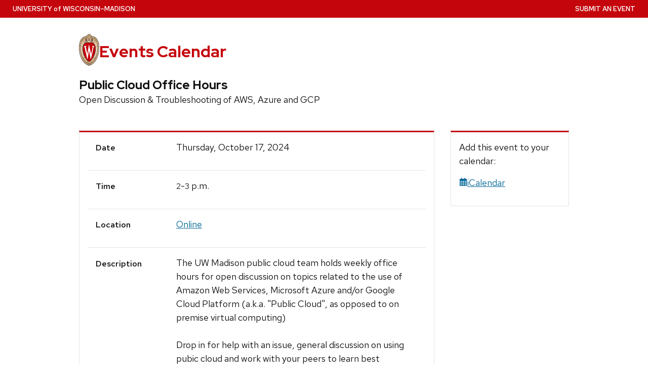

--- FILE ---
content_type: text/html; charset=utf-8
request_url: https://today.wisc.edu/events/view/181258
body_size: 59149
content:
<!DOCTYPE html>
<html lang="en-US" class="no-js" data-controller-name="events" data-action-name="view">
<head>
  <title>Public Cloud Office Hours | UW–Madison Events Calendar</title>
  <meta charset="utf-8">
  <link rel="preload" href="https://cdn.wisc.cloud/fonts/uw-rh/0.0.1/redhat-display-latin.v14.woff2" as="font" type="font/woff2" crossorigin>
  <link rel="preload" href="https://cdn.wisc.cloud/fonts/uw-rh/0.0.1/redhat-text-latin.v13.woff2" as="font" type="font/woff2" crossorigin>
  <meta http-equiv="X-UA-Compatible" content="IE=edge">
  <script>(function(H){H.className=H.className.replace(/\bno-js\b/,'')})(document.documentElement)</script>
  <link rel="stylesheet" crossorigin type="text/css" href="https://cdn.wisc.cloud/fonts/uw-rh/0.0.1/fonts.css" data-turbo-track="reload" />
  
  <link rel="stylesheet" href="/assets/application-bb4ad7eee9cd686352bef65944d87d99880a8098b8abaa96b46153b67582e0c7.css" media="all" />

  
  
  
  

  <meta name="viewport" content="width=device-width, initial-scale=1" />
  <meta name="csrf-param" content="authenticity_token" />
<meta name="csrf-token" content="kGULIESQqEVWxsl6ncIjhFrCzT-AF4zx9QmPqK-qeew2sQVF1JalqS3ALU_OOXpEok2xM_7IJPKrKde6m27mSw" />
	<link rel="icon" type="image/x-icon" href="/assets/uw_style/favicon-68e3611f32398645de43ad4522646c8ae35f3efa6d81438364b173c9bbfd16c1.svg" />
	<link rel="apple-touch-icon" sizes="180x180" href="/assets/uw_style/apple-touch-icon-76ac000ef45524f6676f171218ef78c8a4549dfb1f8f23b28d6b09fdd60127e2.png">
  <script src="/assets/application-f52681ee501c665eac989b7da0d78d01b91076bb56f85cfe47dcf5d68487673a.js" data-turbo-track="reload" type="module"></script>

	<!-- Google tag (gtag.js) -->
	<script async src="https://www.googletagmanager.com/gtag/js?id=G-H8TY6JPKPY"></script>
	<script>
		window.dataLayer = window.dataLayer || [];
		function gtag(){dataLayer.push(arguments);}
		gtag('js', new Date());
		gtag('config', 'G-H8TY6JPKPY', {
			'cookie_domain': 'none'
		});
	</script>
	<!-- Google Tag Manager UW Global -->
	<script>(function(w,d,s,l,i){w[l]=w[l]||[];w[l].push({'gtm.start':
	new Date().getTime(),event:'gtm.js'});var f=d.getElementsByTagName(s)[0],
	j=d.createElement(s),dl=l!='dataLayer'?'&l='+l:'';j.async=true;j.src=
	'https://www.googletagmanager.com/gtm.js?id='+i+dl;f.parentNode.insertBefore(j,f);
	})(window,document,'script','dataLayer','GTM-N7GFX62');</script>
	<!-- End Google Tag Manager -->


</head>
<body class="events view">
  <!-- placehlder -->
  <a class="uw-show-on-focus" href="#main" id="uw-skip-link">Skip to main content</a>
  <div class="uw-global-bar" role="navigation" aria-label="University Home Page">
      <a class="uw-global-name-link" href="http://www.wisc.edu" aria-label="University home page">U<span>niversity <span class="uw-of">of</span> </span>W<span>isconsin</span>–Madison</a>
  </div>

    <header class="uw-header ">
      <div class="uw-header-container">
        <div class="uw-header-crest-title">
          <div class="uw-header-crest">
            <a href="https://www.wisc.edu" aria-hidden="true" tabindex="-1"><svg xmlns="http://www.w3.org/2000/svg" xmlns:xlink="http://www.w3.org/1999/xlink" viewBox="0 0 55.5 87.28"><defs><style>.cls-1{fill:url(#Web_Shield_blend);}.cls-2{fill:#282728;}.cls-3{fill:#c5050c;}.cls-4{fill:#fff;}</style><radialGradient id="Web_Shield_blend" cx="46.25" cy="16.57" r="33.44" gradientTransform="translate(-22.22 26.01) scale(1.09 1.09)" gradientUnits="userSpaceOnUse"><stop offset="0.17" stop-color="#fff"/><stop offset="0.3" stop-color="#f6ede4"/><stop offset="0.69" stop-color="#debe9b"/><stop offset="0.87" stop-color="#d4ac7f"/></radialGradient></defs><title>crest</title><path id="Gold_gradient" data-name="Gold gradient" class="cls-1" d="M28,87.36a3.78,3.78,0,0,1-1.05-1.16l-0.06-.09-0.11,0C8.65,81.86-1.45,54,.83,31.71a47.71,47.71,0,0,1,1.29-7.25,35.39,35.39,0,0,1,2.33-6.39,23.55,23.55,0,0,1,3.75-5.65A14.7,14.7,0,0,1,19,7.28,0.33,0.33,0,0,0,19.33,7,5.49,5.49,0,0,1,23.21,4.4l0.19,0,0-.19A4.69,4.69,0,0,1,28,.64a4.76,4.76,0,0,1,4.56,3.54l0,0.19,0.19,0A5.51,5.51,0,0,1,36.67,7a0.32,0.32,0,0,0,.37.26,14.7,14.7,0,0,1,10.77,5.13,24,24,0,0,1,4.24,6.71l0.23,0.55a42.56,42.56,0,0,1,2.89,12C57.45,54,47.35,81.86,29.23,86.08l-0.11,0-0.06.09A3.78,3.78,0,0,1,28,87.36Z" transform="translate(-0.25 -0.36)"/><path id="Black" class="cls-2" d="M55.43,31.68a49.49,49.49,0,0,0-.86-5.5,39.81,39.81,0,0,0-1.39-4.93,31.29,31.29,0,0,0-2.23-4.93,22.63,22.63,0,0,0-3-4.1A14.94,14.94,0,0,0,37,7H36.94a5.77,5.77,0,0,0-4.16-2.91,4.93,4.93,0,0,0-9.56,0A5.77,5.77,0,0,0,19.06,7H19A14.94,14.94,0,0,0,8,12.23a22.63,22.63,0,0,0-3,4.1,31.29,31.29,0,0,0-2.23,4.93,39.81,39.81,0,0,0-1.39,4.93,49.49,49.49,0,0,0-.86,5.5C-1.73,54.3,8.44,82.1,26.73,86.36A3.17,3.17,0,0,0,28,87.64a3.17,3.17,0,0,0,1.27-1.28C47.56,82.1,57.73,54.3,55.43,31.68ZM28,1.23A3.9,3.9,0,0,1,31.93,4a4.86,4.86,0,0,0-3.86,2.47,0.17,0.17,0,0,1-.07.09,0.15,0.15,0,0,1-.07-0.09A4.86,4.86,0,0,0,24.07,4,3.9,3.9,0,0,1,28,1.23ZM26.14,5.52a3.51,3.51,0,0,1,1.59,2.11A0.46,0.46,0,0,0,28,8a0.46,0.46,0,0,0,.27-0.42,3.51,3.51,0,0,1,1.59-2.11,4.19,4.19,0,0,1,6,1.58,13.38,13.38,0,0,0-1.67.42,6.6,6.6,0,0,0-2.38,1.32,9.4,9.4,0,0,0-3,6.1c-0.67,7.31,7.72,6.16,8.14,6.13,1.08,0,1.9-1.71,1.9-4s-0.84-4-1.9-4c-0.65,0-1.77.52-1.88,2.55C35,17.1,35.7,19,36.6,19.11c0.47,0.06.89-.76,1-1.6s0.06-1.87-.59-2a0.38,0.38,0,0,0-.46.28A3.83,3.83,0,0,1,37,17.1c0,1.25-1.28.63-1.12-1.36C36,14,36.89,14.09,36.93,14.09c0.5,0,1.26,1,1.26,3,0,1.75-.84,3.63-2.46,2.65-1.36-1-1.89-3.28-1.52-5,0.17-.81.87-3,3.13-3,3.26,0,6.3,1.71,8.72,4.9-0.27.85-1.95,4.1-7.28,7.21l-0.29.15a11,11,0,0,0-4.93-1,27.07,27.07,0,0,0-4.64.74,4.09,4.09,0,0,1-.92.15h0a4.09,4.09,0,0,1-.92-0.15A27.07,27.07,0,0,0,22.44,23a11,11,0,0,0-4.93,1l-0.29-.15c-5.34-3.11-7-6.36-7.28-7.21,2.42-3.19,5.46-4.9,8.72-4.9,2.26,0,3,2.21,3.13,3,0.38,1.77-.16,4.05-1.52,5-1.61,1-2.46-.9-2.46-2.65,0-2,.76-3,1.26-3,0,0,.94-0.11,1.09,1.65,0.17,2-1.09,2.61-1.12,1.36a3.83,3.83,0,0,1,.39-1.34A0.38,0.38,0,0,0,19,15.48c-0.65.16-.71,1.3-0.59,2s0.56,1.66,1,1.6c0.9-.12,1.6-2,1.52-3.44-0.1-2-1.23-2.55-1.88-2.55-1.06,0-1.9,1.71-1.9,4s0.82,4,1.9,4c0.42,0,8.81,1.18,8.14-6.13a9.4,9.4,0,0,0-3-6.1,6.6,6.6,0,0,0-2.38-1.32A13.38,13.38,0,0,0,20.1,7.1,4.19,4.19,0,0,1,26.14,5.52ZM10.28,36.18A32.49,32.49,0,0,0,10,39.49a44.42,44.42,0,0,0,2,15.25,49.48,49.48,0,0,0,4.13,9.32A11.48,11.48,0,0,1,11,66.39,66.66,66.66,0,0,1,4.53,34.57,16.13,16.13,0,0,0,10.28,36.18ZM4.56,34c0.44-7.31,2.29-13.05,5-16.87,0.48,1.24,2.57,4.35,7.39,7.18-4.1,2.47-6,7.56-6.58,11.36A15.81,15.81,0,0,1,4.56,34ZM16.41,64.53c3.08,5.3,6.12,8.46,8.45,10.13A11.54,11.54,0,0,1,21.32,79c-4-2.7-7.4-7-10.07-12.13A11.81,11.81,0,0,0,16.41,64.53ZM25.33,75A12.2,12.2,0,0,0,28,76.46,12.2,12.2,0,0,0,30.67,75a12,12,0,0,0,3.53,4.34,18.69,18.69,0,0,1-3.58,1.78s0-.09,0-0.13c-0.26-1.32-2-1.59-2.61-1.59s-2.35.27-2.61,1.59c0,0,0,.09,0,0.13a18.69,18.69,0,0,1-3.58-1.78A12,12,0,0,0,25.33,75Zm5.81-.32c2.33-1.67,5.37-4.83,8.45-10.13a11.81,11.81,0,0,0,5.16,2.36C42.08,72,38.69,76.32,34.68,79A11.54,11.54,0,0,1,31.14,74.66Zm8.72-10.61A49.48,49.48,0,0,0,44,54.73a44.1,44.1,0,0,0,1.66-7.32A44.34,44.34,0,0,0,46,39.49a32.49,32.49,0,0,0-.32-3.31,16.13,16.13,0,0,0,5.75-1.61A66.66,66.66,0,0,1,45,66.39,11.48,11.48,0,0,1,39.86,64.05Zm5.78-28.4c-0.62-3.8-2.5-8.8-6.58-11.36,4.82-2.83,6.92-5.94,7.39-7.18,2.69,3.82,4.55,9.56,5,16.87A15.81,15.81,0,0,1,45.64,35.65ZM25,84.76a23.29,23.29,0,0,1-5.87-2.93,27.5,27.5,0,0,1-3.25-2.62,31.1,31.1,0,0,1-2.35-2.47q-0.76-.88-1.46-1.81a47.49,47.49,0,0,1-5.58-9.69A63.9,63.9,0,0,1,3.09,55,70.46,70.46,0,0,1,1.3,44.19a64.57,64.57,0,0,1-.07-10.84C1.4,31.43,1.63,29.5,2,27.59A39.32,39.32,0,0,1,3.4,22a31,31,0,0,1,2.1-4.86,20.93,20.93,0,0,1,3.15-4.44,16.19,16.19,0,0,1,4-3.1,13.93,13.93,0,0,1,1.93-.87q0.51-.18,1-0.32a8.82,8.82,0,0,1,1-.26,14,14,0,0,1,2.56-.21,7.58,7.58,0,0,1,3.88,1,8,8,0,0,1,3.34,6c0.39,4.52-4.21,5.23-5.11,5.22-0.14,0-.21-0.13.24-0.59a6.53,6.53,0,0,0,1-5.1c-0.44-2.07-1.9-3.69-4-3.69a11.16,11.16,0,0,0-8.12,3.89A22.78,22.78,0,0,0,6,22.61,42.69,42.69,0,0,0,3.76,34,62.43,62.43,0,0,0,4,44.63,68.71,68.71,0,0,0,5.94,55.22a60.82,60.82,0,0,0,3.53,9.85,43.36,43.36,0,0,0,5.48,9A25.89,25.89,0,0,0,23.08,81a18.15,18.15,0,0,0,2.21,1A6.71,6.71,0,0,0,26,85,6.63,6.63,0,0,1,25,84.76Zm3.29,1.55a0.6,0.6,0,0,1-.31.21,0.6,0.6,0,0,1-.31-0.21,6.49,6.49,0,0,1-1.51-5.17c0.12-.64,1.2-0.93,1.82-0.94s1.7,0.3,1.82.94A6.49,6.49,0,0,1,28.31,86.3ZM54.7,44.19A70.46,70.46,0,0,1,52.91,55a63.9,63.9,0,0,1-3.42,10.2,47.49,47.49,0,0,1-5.58,9.69q-0.7.93-1.46,1.81a31.1,31.1,0,0,1-2.35,2.47,27.5,27.5,0,0,1-3.25,2.62A23.29,23.29,0,0,1,31,84.76,6.63,6.63,0,0,1,30,85a6.71,6.71,0,0,0,.67-3.1,18.15,18.15,0,0,0,2.21-1,25.89,25.89,0,0,0,8.13-6.87,43.36,43.36,0,0,0,5.48-9,60.82,60.82,0,0,0,3.53-9.85A68.71,68.71,0,0,0,52,44.63,62.43,62.43,0,0,0,52.24,34,42.69,42.69,0,0,0,50,22.61a22.78,22.78,0,0,0-4.47-7.87,11.16,11.16,0,0,0-8.12-3.89c-2.12,0-3.58,1.62-4,3.69a6.53,6.53,0,0,0,1,5.1c0.45,0.46.38,0.59,0.24,0.59-0.9,0-5.51-.71-5.11-5.22a8,8,0,0,1,3.34-6,7.58,7.58,0,0,1,3.88-1,14,14,0,0,1,2.56.21,8.77,8.77,0,0,1,1,.26q0.52,0.14,1,.32a13.93,13.93,0,0,1,1.93.87,16.19,16.19,0,0,1,4,3.1,20.93,20.93,0,0,1,3.15,4.44A31,31,0,0,1,52.6,22,39.32,39.32,0,0,1,54,27.59c0.35,1.91.58,3.84,0.74,5.77A64.57,64.57,0,0,1,54.7,44.19Z" transform="translate(-0.25 -0.36)"/><path id="Red" class="cls-3" d="M45,39.63c-0.11-2.69-.9-10.9-6.48-14.46A9.41,9.41,0,0,0,34.18,24c-2.74-.18-4.77.87-6.14,0.91H28c-1.37,0-3.42-1.09-6.16-.91a9.35,9.35,0,0,0-4.37,1.21C11.85,28.73,11.07,36.94,11,39.63a43.52,43.52,0,0,0,3.54,19C18.36,67.12,23,73.14,27.63,75.19L28,75.35l0.37-.16c4.61-2,9.27-8.06,13.14-16.57A43.53,43.53,0,0,0,45,39.63Z" transform="translate(-0.25 -0.36)"/><path id="W" class="cls-4" d="M36.3,33.18V35L36.67,35h0.18a1.17,1.17,0,0,1,.82.28,1.27,1.27,0,0,1,.21,1.11s-3.74,16.19-4.45,19.27c-0.82-3.9-5.26-25.18-5.26-25.18l0-.09H27.27v0.1L23.4,55.32,19,36.37a2.7,2.7,0,0,1,0-.28,1.27,1.27,0,0,1,.31-1A1,1,0,0,1,20,34.92l0.37,0v-1.8H14.13v1.76l0.28,0a1.16,1.16,0,0,1,.95.83L23,68.48l0,0.09h1.1v-0.1l3.56-23.3,4.53,23.31,0,0.09h1l7.25-32.78a1,1,0,0,1,1-.75h0.07l0.36,0V33.18H36.3Z" transform="translate(-0.25 -0.36)"/></svg></a>
          </div>
          <div class="uw-title-tagline">
            <div id="site-title" class="uw-site-title">
              <a href="/" rel="home">Events Calendar</a>
            </div>
          </div>
        </div>
      </div>
    </header>

		<button class="uw-mobile-menu-button-bar uw-mobile-menu-button-bar-reversed uw-is-closed " data-menu="uw-top-menus" aria-label="Open menu" aria-expanded="false" aria-controls="uw-top-menus">Menu <svg aria-hidden="true" focusable="false"><use href="/assets/uw_style/uw-icons-30127b7acf84bf95377807fb33e2d61b643ea1dc4c71f1eb5662227c1a5a472a.svg#uw-icon-menu-open"></use></svg> <svg aria-hidden="true" focusable="false"><use href="/assets/uw_style/uw-icons-30127b7acf84bf95377807fb33e2d61b643ea1dc4c71f1eb5662227c1a5a472a.svg#uw-icon-menu-close"></use></svg></button>

    <div id="uw-top-menus" class="uw-is-visible uw-horizontal uw-hidden" aria-hidden="false">


        <div class="uw-secondary-nav">
          <nav class="uw-nav-menu uw-nav-menu-secondary" aria-label="Secondary Menu">
              <ul class=""><li class="menu-item-submit-an-event"><a href="https://admin.today.wisc.edu">Submit an Event</a></li></ul>
          </nav>
        </div>
      
    </div>
  
  

  <main id="main">
    
<div class="uw-row event-single">
	<div class="eventinfo">
		<h1 class="view-event-title">Public Cloud Office Hours</h1>
			<p class="view-event-subtitle">
				Open Discussion &amp; Troubleshooting of AWS, Azure and GCP
			</p>
	</div>
	<div class="view-event">
		<div class="event-columns-content">
			<h2 class="uw-sr-only">Event Details</h2>
			<div id="view-event-table">
				<div class="event-row">
					<div class="label">Date</div>
					<div class="event-date">
						Thursday, October 17, 2024
					</div>
				</div>
				<div class="event-row">
					<div class="label">Time</div>
					<div class="event-time">
						<span class='time-hm'>2</span>-<span class='time-hm'>3</span> p.m.
					</div>
				</div>
					<div class="event-row">
						<div class="label">Location</div>
						<div class="event-location" style="">
							  <a href="https://uwmadison.zoom.us/j/96940706217?pwd=VVRJd1JuUmhpSWZ2cDFpQkFHYXUzUT09">Online</a>
						</div>
					</div>
					<div class="event-row">
						<div class="label">Description</div>
						<div class="event-description">
								The UW Madison public cloud team holds weekly office hours for open discussion on topics related to the use of Amazon Web Services, Microsoft Azure and/or Google Cloud Platform (a.k.a. &quot;Public Cloud&quot;, as opposed to on premise virtual computing)<br /><br />Drop in for help with an issue, general discussion on using pubic cloud and work with your peers to learn best practices for experimenting, operating and innovating in the public cloud.
						</div>
					</div>
					<div class="event-row">
						<div class="label">Website</div>
						<div class="event-url">
							<a href="https://kb.wisc.edu/101516">https://kb.wisc.edu/101516</a>
						</div>
					</div>
				<div class="event-row">
					<div class="label">Cost</div>
					<div class="event-cost">
							Free
					</div>
				</div>
					<div class="event-row">
						<div class="label">Contact</div>
						<div class="event-contact">
							<a href='mailto:cloud-services@cio.wisc.edu'>cloud-services@cio.wisc.edu</a>
						</div>
					</div>
			</div>
				<h3>Tags</h3>
				<ul class="event-tags">
						<li><a class="event-tag" href="/events/tag/technology">Technology</a></li>
						<li><a class="event-tag" href="/events/tag/IT">IT</a></li>
						<li><a class="event-tag" href="/events/tag/IT%20Event">IT Event</a></li>
						<li><a class="event-tag" href="/events/tag/Cloud%20Computing">Cloud Computing</a></li>
						<li><a class="event-tag" href="/events/tag/AWS%20Event">AWS Event</a></li>
						<li><a class="event-tag" href="/events/tag/Azure%20Event">Azure Event</a></li>
						<li><a class="event-tag" href="/events/tag/GCP%20Event">GCP Event</a></li>
						<li><a class="event-tag" href="/events/tag/Research%20Cyberinfrastructure">Research Cyberinfrastructure</a></li>
				</ul>
		</div>
		<div class="related-sidebar">
			<div class="event-sidebar-content event-columns-content">
				<p class="add_event">
					Add this event to your calendar:
				</p>
				<p class="icalendar" id="calendar_link">
					<a href="https://today.wisc.edu/events/view/181258.ics"><svg class="fa" fill="currentColor" viewBox="0 0 16 16"><use xlink:href="/sharp-regular.svg#calendar-days" role="presentation" /></svg>iCalendar</a>
				</p>
			</div>
		</div>
	</div>
</div>

<div id="sidebar" class="sidebar reveal hide-desktop" data-controller="sidebar">
	<nav>
  <ul id="bottom-navigation" class="bottom-navigation">
    <li id="bottom-home-button" class="bottom-menu-button">
      <button type="button" class="active" data-sidebar-target="homeButton"  data-action="sidebar#home">
        <svg class="fa" fill="currentColor" viewBox="0 0 16 16"><use xlink:href="/sharp-regular.svg#house" role="presentation" /></svg>
        <br/>
        Home
      </button>
    </li>
    <li id="bottom-calendar-button" class="bottom-menu-button">
      <button type="button" data-element="calendar" data-sidebar-target="menuButton" data-action="sidebar#toggleContent">
        <svg class="fa" fill="currentColor" viewBox="0 0 16 16"><use xlink:href="/sharp-regular.svg#calendar-days" role="presentation" /></svg>
        <br/>
        Calendar
      </button>  
    </li>
    <li id="bottom-search-button" class="bottom-menu-button">
      <button type="button" data-element="search" data-sidebar-target="menuButton" data-action="sidebar#toggleContent">
        <svg class="fa" fill="currentColor" viewBox="0 0 16 16"><use xlink:href="/sharp-regular.svg#magnifying-glass" role="presentation" /></svg>
        <br/>
        Search
      </button>  
    </li>
    <li id="bottom-categories-button" class="bottom-menu-button">
      <button type="button" data-element="tags" data-sidebar-target="menuButton" data-action="sidebar#toggleContent">
        <svg class="fa" fill="currentColor" viewBox="0 0 16 16"><use xlink:href="/sharp-regular.svg#sitemap" role="presentation" /></svg>
        <br/>
        Categories
      </button>
    </li>
  </ul>
</nav>
<div class="sidebar-calendar sidebar-page nav-collapse collapse width" id="sidebar-calendar" data-sidebar-target="calendar">
  <div class="mobile-description">
    <h2 class="uw-text-center">Calendar</h2>
    <p class="uw-text-center">Click a date to see events on that day.</p>
  </div>
  <div class="desktop-description">
    <h2 class="uw-sr-only uw-h3">View events by date</h2>
  </div>
  <div class="months">
    <div class="month" data-turbo-prefetch="false">
			<turbo-frame style="view-transition-name: minical" id="minical">
      	<table id="calendar-2026-01" class="mini-calendar"><caption class="uw-sr-only">Calendar for January 2026</caption><thead><tr><th colspan="2"><a class='month-arrow month-prev' href="/events/day/2025-12-01"><svg class="fa" fill="currentColor" viewBox="0 0 16 16"><use xlink:href="/sharp-regular.svg#arrow-left" role="presentation" /></svg> <span class="uw-sr-only">December</span></a></th><th colspan="3" class="monthName">January</th><th colspan="2"><a class='month-arrow month-next' href="/events/day/2026-02-01"><svg class="fa" fill="currentColor" viewBox="0 0 16 16"><use xlink:href="/sharp-regular.svg#arrow-right" role="presentation" /></svg> <span class="uw-sr-only">Fruary</span></a></th></tr><tr class="dayName"><th id="calendar-2026-01-sun" scope="col"><abbr title="Sunday">S</abbr></th><th id="calendar-2026-01-mon" scope="col"><abbr title="Monday">M</abbr></th><th id="calendar-2026-01-tue" scope="col"><abbr title="Tuesday">T</abbr></th><th id="calendar-2026-01-wed" scope="col"><abbr title="Wednesday">W</abbr></th><th id="calendar-2026-01-thu" scope="col"><abbr title="Thursday">T</abbr></th><th id="calendar-2026-01-fri" scope="col"><abbr title="Friday">F</abbr></th><th id="calendar-2026-01-sat" scope="col"><abbr title="Saturday">S</abbr></th></tr></thead><tbody><tr><td headers="calendar-2026-01-sun" class="otherMonth weekendDay" data-date="2025-12-28">28</td><td headers="calendar-2026-01-mon" class="otherMonth" data-date="2025-12-29">29</td><td headers="calendar-2026-01-tue" class="otherMonth" data-date="2025-12-30">30</td><td headers="calendar-2026-01-wed" class="otherMonth" data-date="2025-12-31">31</td><td data-date="2026-01-01" headers="calendar-2026-01-thu" class="day"><a class="day-link" aria-label="Thursday, January  1, 2026" data-turbo-frame="_top" href="/events/day/2026-01-01">1</a></td><td data-date="2026-01-02" headers="calendar-2026-01-fri" class="day"><a class="day-link" aria-label="Friday, January  2, 2026" data-turbo-frame="_top" href="/events/day/2026-01-02">2</a></td><td data-date="2026-01-03" headers="calendar-2026-01-sat" class="day weekendDay"><a class="day-link" aria-label="Saturday, January  3, 2026" data-turbo-frame="_top" href="/events/day/2026-01-03">3</a></td></tr><tr><td data-date="2026-01-04" headers="calendar-2026-01-sun" class="day weekendDay"><a class="day-link" aria-label="Sunday, January  4, 2026" data-turbo-frame="_top" href="/events/day/2026-01-04">4</a></td><td data-date="2026-01-05" headers="calendar-2026-01-mon" class="day"><a class="day-link" aria-label="Monday, January  5, 2026" data-turbo-frame="_top" href="/events/day/2026-01-05">5</a></td><td data-date="2026-01-06" headers="calendar-2026-01-tue" class="day"><a class="day-link" aria-label="Tuesday, January  6, 2026" data-turbo-frame="_top" href="/events/day/2026-01-06">6</a></td><td data-date="2026-01-07" headers="calendar-2026-01-wed" class="day"><a class="day-link" aria-label="Wednesday, January  7, 2026" data-turbo-frame="_top" href="/events/day/2026-01-07">7</a></td><td data-date="2026-01-08" headers="calendar-2026-01-thu" class="day"><a class="day-link" aria-label="Thursday, January  8, 2026" data-turbo-frame="_top" href="/events/day/2026-01-08">8</a></td><td data-date="2026-01-09" headers="calendar-2026-01-fri" class="day"><a class="day-link" aria-label="Friday, January  9, 2026" data-turbo-frame="_top" href="/events/day/2026-01-09">9</a></td><td data-date="2026-01-10" headers="calendar-2026-01-sat" class="day weekendDay"><a class="day-link" aria-label="Saturday, January 10, 2026" data-turbo-frame="_top" href="/events/day/2026-01-10">10</a></td></tr><tr><td data-date="2026-01-11" headers="calendar-2026-01-sun" class="day weekendDay"><a class="day-link" aria-label="Sunday, January 11, 2026" data-turbo-frame="_top" href="/events/day/2026-01-11">11</a></td><td data-date="2026-01-12" headers="calendar-2026-01-mon" class="day"><a class="day-link" aria-label="Monday, January 12, 2026" data-turbo-frame="_top" href="/events/day/2026-01-12">12</a></td><td data-date="2026-01-13" headers="calendar-2026-01-tue" class="day"><a class="day-link" aria-label="Tuesday, January 13, 2026" data-turbo-frame="_top" href="/events/day/2026-01-13">13</a></td><td data-date="2026-01-14" headers="calendar-2026-01-wed" class="day"><a class="day-link" aria-label="Wednesday, January 14, 2026" data-turbo-frame="_top" href="/events/day/2026-01-14">14</a></td><td data-date="2026-01-15" headers="calendar-2026-01-thu" class="day"><a class="day-link" aria-label="Thursday, January 15, 2026" data-turbo-frame="_top" href="/events/day/2026-01-15">15</a></td><td data-date="2026-01-16" headers="calendar-2026-01-fri" class="day"><a class="day-link" aria-label="Friday, January 16, 2026" data-turbo-frame="_top" href="/events/day/2026-01-16">16</a></td><td data-date="2026-01-17" headers="calendar-2026-01-sat" class="day weekendDay"><a class="day-link" aria-label="Saturday, January 17, 2026" data-turbo-frame="_top" href="/events/day/2026-01-17">17</a></td></tr><tr><td data-date="2026-01-18" headers="calendar-2026-01-sun" class="day weekendDay"><a class="day-link" aria-label="Sunday, January 18, 2026" data-turbo-frame="_top" href="/events/day/2026-01-18">18</a></td><td data-date="2026-01-19" headers="calendar-2026-01-mon" class="day"><a class="day-link" aria-label="Monday, January 19, 2026" data-turbo-frame="_top" href="/events/day/2026-01-19">19</a></td><td data-date="2026-01-20" headers="calendar-2026-01-tue" class="day"><a class="day-link" aria-label="Tuesday, January 20, 2026" data-turbo-frame="_top" href="/events/day/2026-01-20">20</a></td><td data-date="2026-01-21" headers="calendar-2026-01-wed" class="day"><a class="day-link" aria-label="Wednesday, January 21, 2026" data-turbo-frame="_top" href="/events/day/2026-01-21">21</a></td><td data-date="2026-01-22" headers="calendar-2026-01-thu" class="day"><a class="day-link" aria-label="Thursday, January 22, 2026" data-turbo-frame="_top" href="/events/day/2026-01-22">22</a></td><td data-date="2026-01-23" headers="calendar-2026-01-fri" class="day"><a class="day-link" aria-label="Friday, January 23, 2026" data-turbo-frame="_top" href="/events/day/2026-01-23">23</a></td><td data-date="2026-01-24" headers="calendar-2026-01-sat" class="day weekendDay"><a class="day-link" aria-label="Saturday, January 24, 2026" data-turbo-frame="_top" href="/events/day/2026-01-24">24</a></td></tr><tr><td data-date="2026-01-25" headers="calendar-2026-01-sun" class="day weekendDay"><a class="day-link" aria-label="Sunday, January 25, 2026" data-turbo-frame="_top" href="/events/day/2026-01-25">25</a></td><td data-date="2026-01-26" headers="calendar-2026-01-mon" class="day"><a class="day-link" aria-label="Monday, January 26, 2026" data-turbo-frame="_top" href="/events/day/2026-01-26">26</a></td><td data-date="2026-01-27" headers="calendar-2026-01-tue" class="day"><a class="day-link" aria-label="Tuesday, January 27, 2026" data-turbo-frame="_top" href="/events/day/2026-01-27">27</a></td><td data-date="2026-01-28" headers="calendar-2026-01-wed" class="day"><a class="day-link" aria-label="Wednesday, January 28, 2026" data-turbo-frame="_top" href="/events/day/2026-01-28">28</a></td><td data-date="2026-01-29" headers="calendar-2026-01-thu" class="day today"><a class="day-link" aria-label="Thursday, January 29, 2026" data-turbo-frame="_top" href="/events/day/2026-01-29">29</a></td><td data-date="2026-01-30" headers="calendar-2026-01-fri" class="day"><a class="day-link" aria-label="Friday, January 30, 2026" data-turbo-frame="_top" href="/events/day/2026-01-30">30</a></td><td data-date="2026-01-31" headers="calendar-2026-01-sat" class="day weekendDay"><a class="day-link" aria-label="Saturday, January 31, 2026" data-turbo-frame="_top" href="/events/day/2026-01-31">31</a></td></tr></tbody></table>
</turbo-frame>    </div>
  </div>
</div>

<div
  class="sidebar-search sidebar-page"
  id="sidebar-search"
  data-sidebar-target="search"
>
  <div class="mobile-description">
    <h2 class="uw-text-center">Search</h2>

    <p class="uw-text-center">
      Search for upcoming events.
    </p>
  </div>

  <div class="desktop-description">
    <h2 class="uw-sr-only uw-h3">Search for events</h2>
  </div>

  <form
    role="search"
    action="/events/search"
    class="uw-search-inputXX uw-search-form form-inline collapse"
    aria-labelledby="search-label"
  >
    <label id="search-label" for="search_term" class="uw-show-for-sr-only">
      Search for:
    </label>

    <input
      type="search"
      class="uw-search-input"
      placeholder="Search …"
      name="search[term]"
      id="search_term"
      value=""
      autocomplete="on"
    >

    <button class="uw-show-for-sr-only unstyle uw-search-submit" type="submit">
      Submit
    </button>
  </form>
</div>

<div id="sidebar-tags" class="sidebar-tags sidebar-page" data-sidebar-target="tags">
  <div class="mobile-description">
    <h2 class="uw-text-center">Categories</h2>
    <p class="uw-text-center">View events by popular categories.</p>
  </div>
  <div class="desktop-description">
    <h2 class="uw-h3">Browse events by tag</h2>
  </div>
  <ul class="small">
      <li><a class="event-tag" href="/events/tag/academic%20calendar">Academic calendar</a></li>
      <li><a class="event-tag" href="/events/tag/arts">Arts</a></li>
      <li><a class="event-tag" href="/events/tag/athletics">Athletics</a></li>
      <li><a class="event-tag" href="/events/tag/careers%20and%20advising">Careers and advising</a></li>
      <li><a class="event-tag" href="/events/tag/children%20and%20youth">Children and youth</a></li>
      <li><a class="event-tag" href="/events/tag/classes">Classes</a></li>
      <li><a class="event-tag" href="/events/tag/continuing%20studies">Continuing studies</a></li>
      <li><a class="event-tag" href="/events/tag/diversity">Diversity</a></li>
      <li><a class="event-tag" href="/events/tag/employees">Employees</a></li>
      <li><a class="event-tag" href="/events/tag/exhibitions">Exhibitions</a></li>
      <li><a class="event-tag" href="/events/tag/film">Film</a></li>
      <li><a class="event-tag" href="/events/tag/humanities">Humanities</a></li>
      <li><a class="event-tag" href="/events/tag/international">International</a></li>
      <li><a class="event-tag" href="/events/tag/lectures">Lectures</a></li>
      <li><a class="event-tag" href="/events/tag/music">Music</a></li>
      <li><a class="event-tag" href="/events/tag/science">Science</a></li>
      <li><a class="event-tag" href="/events/tag/social%20justice">Social justice</a></li>
      <li><a class="event-tag" href="/events/tag/Statewide%20Outreach">Statewide Outreach</a></li>
      <li><a class="event-tag" href="/events/tag/student%20life">Student life</a></li>
      <li><a class="event-tag" href="/events/tag/sustainability">Sustainability</a></li>
      <li><a class="event-tag" href="/events/tag/volunteerism">Volunteerism</a></li>
      <li><a class="event-tag" href="/events/tag/vote">Vote</a></li>
      <li><a class="event-tag" href="/events/tag/wellness">Wellness</a></li>
  </ul>
</div>


</div>

  </main>

  <footer class="uw-footer">
    <h2 class="uw-sr-only">Site footer content</h2>
    <div class="uw-footer-content">
      <div class="uw-logo">
        <div>
          <a href="https://www.wisc.edu" aria-label="Link to main university website">
						<svg aria-hidden="true" focusable="false"><use href="/assets/uw_style/uw-icons-30127b7acf84bf95377807fb33e2d61b643ea1dc4c71f1eb5662227c1a5a472a.svg#uw-icon-crest-footer"></use></svg>
          </a>
          <a href="https://www.wisconsin.edu/" class="uw-footer-stand-out-link">Part of the <span class="no-break">Universities of Wisconsin</span></a>
        </div>
      </div>

        <div class="uw-footer-menu">
          <h3 class="uw-footer-header">Resources</h3><ul class=""><li class="menu-item-todaywiscedu"><a href="https://today.wisc.edu">Today.wisc.edu</a></li><li class="menu-item-office-of-strategic-communication"><a href="https://strategiccommunication.wisc.edu">Office of Strategic Communication</a></li></ul>
        </div>


          <div class="uw-footer-contact">
            <h3 class="uw-footer-header">Contact Us</h3>
            <ul class="uw-contact-list">
                <li class="uw-contact-item">Email: <a href="mailto:today.strategiccommunication@wisc.edu">today.strategiccommunication@wisc.edu</a></li>

                <li>
                  <ul class="uw-social-icons">
                      <li class="uw-social-icon">
                        <a aria-label="facebook" href="https://www.facebook.com/UWMadison/"><svg aria-hidden="true"><use href="/assets/uw_style/uw-icons-30127b7acf84bf95377807fb33e2d61b643ea1dc4c71f1eb5662227c1a5a472a.svg#uw-icon-facebook"></use></svg></a>
                      </li>
                      <li class="uw-social-icon">
                        <a aria-label="twitter" href="https://twitter.com/uwmadison"><svg aria-hidden="true"><use href="/assets/uw_style/uw-icons-30127b7acf84bf95377807fb33e2d61b643ea1dc4c71f1eb5662227c1a5a472a.svg#uw-icon-twitter"></use></svg></a>
                      </li>
                      <li class="uw-social-icon">
                        <a aria-label="instagram" href="https://www.instagram.com/uwmadison/"><svg aria-hidden="true"><use href="/assets/uw_style/uw-icons-30127b7acf84bf95377807fb33e2d61b643ea1dc4c71f1eb5662227c1a5a472a.svg#uw-icon-instagram"></use></svg></a>
                      </li>
                      <li class="uw-social-icon">
                        <a aria-label="youtube" href="https://www.youtube.com/user/uwmadison"><svg aria-hidden="true"><use href="/assets/uw_style/uw-icons-30127b7acf84bf95377807fb33e2d61b643ea1dc4c71f1eb5662227c1a5a472a.svg#uw-icon-youtube"></use></svg></a>
                      </li>
                  </ul>
                </li>
            </ul>
          </div>
    </div>

    <div class="uw-copyright">
      <p>Website feedback, questions or accessibility issues: <a href="mailto:web.strategiccommunication@wisc.edu">web.strategiccommunication@wisc.edu</a>.</p>
      <p>© 2026 Board of Regents of the <a href="http://www.wisconsin.edu">University of Wisconsin System</a></p>
    </div>
  </footer>


  

  <script src="/assets/uw_style/_uw-style.min-499ed371bee6c678197aa50f94fd3e6d8183e307ff2aadeb423d56139f45db7f.js"></script>
  
  
  

  <svg aria-hidden="true" style="display: inline; height: 0; position: absolute;" xmlns:xlink="http://www.w3.org/1999/xlink">
    <title>Site icons</title>
    <defs>
      <symbol id="uw-symbol-more" viewBox="0,0,1792,1792">
        <title id="title">More</title>
        <path d="M979 960q0 13-10 23l-466 466q-10 10-23 10t-23-10l-50-50q-10-10-10-23t10-23l393-393-393-393q-10-10-10-23t10-23l50-50q10-10 23-10t23 10l466 466q10 10 10 23zm384 0q0 13-10 23l-466 466q-10 10-23 10t-23-10l-50-50q-10-10-10-23t10-23l393-393-393-393q-10-10-10-23t10-23l50-50q10-10 23-10t23 10l466 466q10 10 10 23z"></path>
      </symbol>
      <symbol id="uw-symbol-menu" viewBox="0 0 1024 1024">
        <title id="svg-menu">open menu</title>
        <path class="path1" d="M128 256h768v86h-768v-86zM128 554v-84h768v84h-768zM128 768v-86h768v86h-768z"></path>
      </symbol>
      <symbol id="uw-symbol-close" viewBox="0 0 805 1024">
        <title>close</title>
        <path class="path1" d="M741.714 755.429q0 22.857-16 38.857l-77.714 77.714q-16 16-38.857 16t-38.857-16l-168-168-168 168q-16 16-38.857 16t-38.857-16l-77.714-77.714q-16-16-16-38.857t16-38.857l168-168-168-168q-16-16-16-38.857t16-38.857l77.714-77.714q16-16 38.857-16t38.857 16l168 168 168-168q16-16 38.857-16t38.857 16l77.714 77.714q16 16 16 38.857t-16 38.857l-168 168 168 168q16 16 16 38.857z"></path>
      </symbol>
      <symbol id="uw-symbol-map-marker" class="uw-map-marker" viewBox="0 0 585 1024">
        <title>map marker</title>
        <path class="path1" d="M438.857 365.714q0-60.571-42.857-103.429t-103.429-42.857-103.429 42.857-42.857 103.429 42.857 103.429 103.429 42.857 103.429-42.857 42.857-103.429zM585.143 365.714q0 62.286-18.857 102.286l-208 442.286q-9.143 18.857-27.143 29.714t-38.571 10.857-38.571-10.857-26.571-29.714l-208.571-442.286q-18.857-40-18.857-102.286 0-121.143 85.714-206.857t206.857-85.714 206.857 85.714 85.714 206.857z"></path>
      </symbol>
      <symbol id="uw-symbol-search" viewBox="0 0 951 1024">
        <title>search</title>
        <path class="path1" d="M658.286 475.429q0-105.714-75.143-180.857t-180.857-75.143-180.857 75.143-75.143 180.857 75.143 180.857 180.857 75.143 180.857-75.143 75.143-180.857zM950.857 950.857q0 29.714-21.714 51.429t-51.429 21.714q-30.857 0-51.429-21.714l-196-195.429q-102.286 70.857-228 70.857-81.714 0-156.286-31.714t-128.571-85.714-85.714-128.571-31.714-156.286 31.714-156.286 85.714-128.571 128.571-85.714 156.286-31.714 156.286 31.714 128.571 85.714 85.714 128.571 31.714 156.286q0 125.714-70.857 228l196 196q21.143 21.143 21.143 51.429z"></path>
      </symbol>
      <symbol id="uw-symbol-search-gray" viewBox="0 0 951 1024">
        <title>search</title>
        <path class="path1" d="M658.286 475.429q0-105.714-75.143-180.857t-180.857-75.143-180.857 75.143-75.143 180.857 75.143 180.857 180.857 75.143 180.857-75.143 75.143-180.857zM950.857 950.857q0 29.714-21.714 51.429t-51.429 21.714q-30.857 0-51.429-21.714l-196-195.429q-102.286 70.857-228 70.857-81.714 0-156.286-31.714t-128.571-85.714-85.714-128.571-31.714-156.286 31.714-156.286 85.714-128.571 128.571-85.714 156.286-31.714 156.286 31.714 128.571 85.714 85.714 128.571 31.714 156.286q0 125.714-70.857 228l196 196q21.143 21.143 21.143 51.429z"></path>
      </symbol>
      <symbol id="uw-symbol-search-in-blank" viewBox="0 0 951 1024">
        <title>search</title>
        <path class="path1" d="M658.286 475.429q0-105.714-75.143-180.857t-180.857-75.143-180.857 75.143-75.143 180.857 75.143 180.857 180.857 75.143 180.857-75.143 75.143-180.857zM950.857 950.857q0 29.714-21.714 51.429t-51.429 21.714q-30.857 0-51.429-21.714l-196-195.429q-102.286 70.857-228 70.857-81.714 0-156.286-31.714t-128.571-85.714-85.714-128.571-31.714-156.286 31.714-156.286 85.714-128.571 128.571-85.714 156.286-31.714 156.286 31.714 128.571 85.714 85.714 128.571 31.714 156.286q0 125.714-70.857 228l196 196q21.143 21.143 21.143 51.429z"></path>
      </symbol>
      <symbol id="uw-symbol-envelope" viewBox="0 0 1024 1024">
        <title>envelope</title>
        <path class="path1" d="M1024 405.714v453.714q0 37.714-26.857 64.571t-64.571 26.857h-841.143q-37.714 0-64.571-26.857t-26.857-64.571v-453.714q25.143 28 57.714 49.714 206.857 140.571 284 197.143 32.571 24 52.857 37.429t54 27.429 62.857 14h1.143q29.143 0 62.857-14t54-27.429 52.857-37.429q97.143-70.286 284.571-197.143 32.571-22.286 57.143-49.714zM1024 237.714q0 45.143-28 86.286t-69.714 70.286q-214.857 149.143-267.429 185.714-5.714 4-24.286 17.429t-30.857 21.714-29.714 18.571-32.857 15.429-28.571 5.143h-1.143q-13.143 0-28.571-5.143t-32.857-15.429-29.714-18.571-30.857-21.714-24.286-17.429q-52-36.571-149.714-104.286t-117.143-81.429q-35.429-24-66.857-66t-31.429-78q0-44.571 23.714-74.286t67.714-29.714h841.143q37.143 0 64.286 26.857t27.143 64.571z"></path>
      </symbol>
      <symbol id="uw-symbol-pinterest" class="uw-social-symbols" viewBox="0 0 731 1024">
        <title>pinterest-p</title>
        <path class="path1" d="M0 341.143q0-61.714 21.429-116.286t59.143-95.143 86.857-70.286 105.714-44.571 115.429-14.857q90.286 0 168 38t126.286 110.571 48.571 164q0 54.857-10.857 107.429t-34.286 101.143-57.143 85.429-82.857 58.857-108 22q-38.857 0-77.143-18.286t-54.857-50.286q-5.714 22.286-16 64.286t-13.429 54.286-11.714 40.571-14.857 40.571-18.286 35.714-26.286 44.286-35.429 49.429l-8 2.857-5.143-5.714q-8.571-89.714-8.571-107.429 0-52.571 12.286-118t38-164.286 29.714-116q-18.286-37.143-18.286-96.571 0-47.429 29.714-89.143t75.429-41.714q34.857 0 54.286 23.143t19.429 58.571q0 37.714-25.143 109.143t-25.143 106.857q0 36 25.714 59.714t62.286 23.714q31.429 0 58.286-14.286t44.857-38.857 32-54.286 21.714-63.143 11.429-63.429 3.714-56.857q0-98.857-62.571-154t-163.143-55.143q-114.286 0-190.857 74t-76.571 187.714q0 25.143 7.143 48.571t15.429 37.143 15.429 26 7.143 17.429q0 16-8.571 41.714t-21.143 25.714q-1.143 0-9.714-1.714-29.143-8.571-51.714-32t-34.857-54-18.571-61.714-6.286-60.857z"></path>
      </symbol>
      <symbol id="uw-symbol-twitter" class="uw-social-symbols" viewBox="0 0 512 512">
        <title>X</title>
        <path class="path1" d="M389.2 48h70.6L305.6 224.2 487 464H345L233.7 318.6 106.5 464H35.8L200.7 275.5 26.8 48H172.4L272.9 180.9 389.2 48zM364.4 421.8h39.1L151.1 88h-42L364.4 421.8z"></path>
      </symbol>
      <symbol id="uw-symbol-youtube" class="uw-social-symbols" viewBox="0 0 878 1024">
        <title>youtube</title>
        <path class="path1" d="M554.857 710.857v120.571q0 38.286-22.286 38.286-13.143 0-25.714-12.571v-172q12.571-12.571 25.714-12.571 22.286 0 22.286 38.286zM748 711.429v26.286h-51.429v-26.286q0-38.857 25.714-38.857t25.714 38.857zM196 586.857h61.143v-53.714h-178.286v53.714h60v325.143h57.143v-325.143zM360.571 912h50.857v-282.286h-50.857v216q-17.143 24-32.571 24-10.286 0-12-12-0.571-1.714-0.571-20v-208h-50.857v223.429q0 28 4.571 41.714 6.857 21.143 33.143 21.143 27.429 0 58.286-34.857v30.857zM605.714 827.429v-112.571q0-41.714-5.143-56.571-9.714-32-40.571-32-28.571 0-53.143 30.857v-124h-50.857v378.857h50.857v-27.429q25.714 31.429 53.143 31.429 30.857 0 40.571-31.429 5.143-15.429 5.143-57.143zM798.857 821.714v-7.429h-52q0 29.143-1.143 34.857-4 20.571-22.857 20.571-26.286 0-26.286-39.429v-49.714h102.286v-58.857q0-45.143-15.429-66.286-22.286-29.143-60.571-29.143-38.857 0-61.143 29.143-16 21.143-16 66.286v98.857q0 45.143 16.571 66.286 22.286 29.143 61.714 29.143 41.143 0 61.714-30.286 10.286-15.429 12-30.857 1.143-5.143 1.143-33.143zM451.429 300v-120q0-39.429-24.571-39.429t-24.571 39.429v120q0 40 24.571 40t24.571-40zM862.286 729.143q0 133.714-14.857 200-8 33.714-33.143 56.571t-58.286 26.286q-105.143 12-317.143 12t-317.143-12q-33.143-3.429-58.571-26.286t-32.857-56.571q-14.857-64-14.857-200 0-133.714 14.857-200 8-33.714 33.143-56.571t58.857-26.857q104.571-11.429 316.571-11.429t317.143 11.429q33.143 4 58.571 26.857t32.857 56.571q14.857 64 14.857 200zM292 0h58.286l-69.143 228v154.857h-57.143v-154.857q-8-42.286-34.857-121.143-21.143-58.857-37.143-106.857h60.571l40.571 150.286zM503.429 190.286v100q0 46.286-16 67.429-21.143 29.143-60.571 29.143-38.286 0-60-29.143-16-21.714-16-67.429v-100q0-45.714 16-66.857 21.714-29.143 60-29.143 39.429 0 60.571 29.143 16 21.143 16 66.857zM694.857 97.714v285.143h-52v-31.429q-30.286 35.429-58.857 35.429-26.286 0-33.714-21.143-4.571-13.714-4.571-42.857v-225.143h52v209.714q0 18.857 0.571 20 1.714 12.571 12 12.571 15.429 0 32.571-24.571v-217.714h52z"></path>
      </symbol>
      <symbol id="uw-symbol-facebook" class="uw-social-symbols" viewBox="0 0 602 1024">
        <title>facebook</title>
        <path class="path1" d="M548 6.857v150.857h-89.714q-49.143 0-66.286 20.571t-17.143 61.714v108h167.429l-22.286 169.143h-145.143v433.714h-174.857v-433.714h-145.714v-169.143h145.714v-124.571q0-106.286 59.429-164.857t158.286-58.571q84 0 130.286 6.857z"></path>
      </symbol>
      <symbol id="uw-symbol-instagram" class="uw-social-symbols" viewBox="0 0 878 1024">
        <title>instagram</title>
        <path class="path1" d="M778.286 814.857v-370.286h-77.143q11.429 36 11.429 74.857 0 72-36.571 132.857t-99.429 96.286-137.143 35.429q-112.571 0-192.571-77.429t-80-187.143q0-38.857 11.429-74.857h-80.571v370.286q0 14.857 10 24.857t24.857 10h610.857q14.286 0 24.571-10t10.286-24.857zM616 510.286q0-70.857-51.714-120.857t-124.857-50q-72.571 0-124.286 50t-51.714 120.857 51.714 120.857 124.286 50q73.143 0 124.857-50t51.714-120.857zM778.286 304.571v-94.286q0-16-11.429-27.714t-28-11.714h-99.429q-16.571 0-28 11.714t-11.429 27.714v94.286q0 16.571 11.429 28t28 11.429h99.429q16.571 0 28-11.429t11.429-28zM877.714 185.714v652.571q0 46.286-33.143 79.429t-79.429 33.143h-652.571q-46.286 0-79.429-33.143t-33.143-79.429v-652.571q0-46.286 33.143-79.429t79.429-33.143h652.571q46.286 0 79.429 33.143t33.143 79.429z"></path>
      </symbol>
      <symbol id="uw-symbol-sign-out" viewBox="0 0 1792 1792">
        <title>Sign out</title>
        <path d="M704 1440q0 4 1 20t.5 26.5-3 23.5-10 19.5-20.5 6.5h-320q-119 0-203.5-84.5t-84.5-203.5v-704q0-119 84.5-203.5t203.5-84.5h320q13 0 22.5 9.5t9.5 22.5q0 4 1 20t.5 26.5-3 23.5-10 19.5-20.5 6.5h-320q-66 0-113 47t-47 113v704q0 66 47 113t113 47h312l11.5 1 11.5 3 8 5.5 7 9 2 13.5zm928-544q0 26-19 45l-544 544q-19 19-45 19t-45-19-19-45v-288h-448q-26 0-45-19t-19-45v-384q0-26 19-45t45-19h448v-288q0-26 19-45t45-19 45 19l544 544q19 19 19 45z"></path>
      </symbol>
      <symbol id="uw-symbol-caret-up" viewBox="0 0 1792 1792">
        <title>Collapse</title>
        <path d="M1395 1184q0 13-10 23l-50 50q-10 10-23 10t-23-10l-393-393-393 393q-10 10-23 10t-23-10l-50-50q-10-10-10-23t10-23l466-466q10-10 23-10t23 10l466 466q10 10 10 23z"></path>
      </symbol>
      <symbol id="uw-symbol-caret-down" viewBox="0 0 1792 1792">
        <title>Expand</title>
        <path d="M1395 736q0 13-10 23l-466 466q-10 10-23 10t-23-10l-466-466q-10-10-10-23t10-23l50-50q10-10 23-10t23 10l393 393 393-393q10-10 23-10t23 10l50 50q10 10 10 23z"></path>
      </symbol>
      <symbol id="uw-symbol-chevron-right" viewBox="0 0 695 1024">
        <title id="svg-next-slide">next slide</title>
        <path class="path1" d="M632.571 501.143l-424 424q-10.857 10.857-25.714 10.857t-25.714-10.857l-94.857-94.857q-10.857-10.857-10.857-25.714t10.857-25.714l303.429-303.429-303.429-303.429q-10.857-10.857-10.857-25.714t10.857-25.714l94.857-94.857q10.857-10.857 25.714-10.857t25.714 10.857l424 424q10.857 10.857 10.857 25.714t-10.857 25.714z"></path>
      </symbol>
      <symbol id="uw-symbol-chevron-left" viewBox="0 0 768 1024">
        <title id="svg-previous">previous slide</title>
        <path class="path1" d="M669.143 172l-303.429 303.429 303.429 303.429q10.857 10.857 10.857 25.714t-10.857 25.714l-94.857 94.857q-10.857 10.857-25.714 10.857t-25.714-10.857l-424-424q-10.857-10.857-10.857-25.714t10.857-25.714l424-424q10.857-10.857 25.714-10.857t25.714 10.857l94.857 94.857q10.857 10.857 10.857 25.714t-10.857 25.714z"></path>
      </symbol>
      <symbol id="uw-symbol-crest-footer" viewBox="0 0 200 132.78">
        <title id="svg-crest-footer">Footer Crest</title>
      <path d="M31.65,93.63c3,1.09,1.75,4.35,1,6.65L28.31,115l-5.4-17.44a8.47,8.47,0,0,1-.58-4.07H16.85v0.12c2.14,1.13,1.36,3.75.62,6.2l-4.55,15.31L7.14,96.41a7.23,7.23,0,0,1-.47-2.9H1v0.12c1.94,1.37,2.53,4,3.23,6.2l4.58,14.86c1.28,4.15,1.63,3.87,5.16,6.53L20,100.88l4.27,13.86c1.29,4.15,1.56,3.95,5.13,6.49l8.19-27.71h-6v0.12Z" transform="translate(-1 -0.61)"></path><path d="M38.95,93.63c2,0.77,1.71,3.71,1.71,5.56v15.18c0,1.81.23,4.8-1.71,5.52V120h7.38v-0.12c-1.94-.77-1.71-3.71-1.71-5.52V99.19c0-1.81-.23-4.79,1.71-5.56V93.51H38.95v0.12Z" transform="translate(-1 -0.61)"></path><path d="M53.12,99.43c0-2.78,2.8-3.67,5-3.67a8.68,8.68,0,0,1,6.1,2.54V93.75a18.9,18.9,0,0,0-5.79-.89c-4.74,0-9.75,1.94-9.75,7,0,8.54,13.36,7.41,13.36,13.7,0,2.82-3.34,4.19-5.55,4.19A13.17,13.17,0,0,1,48,114.41l1.13,5a19.44,19.44,0,0,0,7,1.21c6.06,0,10.41-4,10.41-8.34C66.49,104.87,53.12,104.95,53.12,99.43Z" transform="translate(-1 -0.61)"></path><path d="M82.23,117.32c-6,0-9.87-5.28-9.87-11.2s3.73-9.91,9.09-9.91a13.15,13.15,0,0,1,7.19,2.3V93.87a30,30,0,0,0-7.07-1c-8,0-13.64,5.52-13.64,13.86,0,8.62,5.67,13.94,14.84,13.94a13.31,13.31,0,0,0,5.86-1.21l2-4.67H90.5A16.7,16.7,0,0,1,82.23,117.32Z" transform="translate(-1 -0.61)"></path><path d="M104.63,92.83a14,14,0,0,0-14.57,13.85,13.83,13.83,0,0,0,14.18,14,14.09,14.09,0,0,0,14.29-14.18A13.63,13.63,0,0,0,104.63,92.83Zm-0.19,24.93c-6.1,0-9.95-5.8-9.95-11.44,0-6.08,3.85-10.59,9.87-10.59s9.75,5.68,9.75,11.56S110.34,117.75,104.44,117.75Z" transform="translate(-1 -0.61)"></path><path d="M138.49,93.63c2.06,1.21,2,2.82,2,5.08V114L126.29,95.36l-0.55-.81a2.48,2.48,0,0,1-.58-1v0H119.5v0.12c2,1.21,2,2.82,2,5.08v16.07c0,2.25,0,3.86-2.06,5.11V120h6.88v-0.12c-2.06-1.25-2-2.86-2-5.11V99.19l13.32,17.52c1.71,2.3,2.91,3.63,5.67,4.6V98.7c0-2.25,0-3.87,2-5.08V93.51h-6.84v0.12Z" transform="translate(-1 -0.61)"></path><path d="M151,99.43c0-2.78,2.8-3.67,5-3.67a8.68,8.68,0,0,1,6.1,2.54V93.75a18.86,18.86,0,0,0-5.79-.89c-4.73,0-9.75,1.94-9.75,7,0,8.54,13.36,7.41,13.36,13.7,0,2.82-3.34,4.19-5.56,4.19a13.18,13.18,0,0,1-8.51-3.34l1.13,5a19.46,19.46,0,0,0,7,1.21c6.06,0,10.41-4,10.41-8.34C164.37,104.87,151,104.95,151,99.43Z" transform="translate(-1 -0.61)"></path><path d="M165.84,93.63c2,0.77,1.71,3.71,1.71,5.56v15.18c0,1.81.24,4.8-1.71,5.52V120h7.38v-0.12c-1.94-.77-1.71-3.71-1.71-5.52V99.19c0-1.81-.24-4.79,1.71-5.56V93.51h-7.38v0.12Z" transform="translate(-1 -0.61)"></path><path d="M194.16,93.51v0.12c2.06,1.21,2,2.82,2,5.08V114L182,95.36l-0.55-.81a2.6,2.6,0,0,1-.58-1v0h-5.67v0.12c2,1.21,2,2.82,2,5.08v16.07c0,2.25,0,3.86-2.06,5.11V120H182v-0.12c-2.06-1.25-2-2.86-2-5.11V99.19l13.32,17.52c1.71,2.3,2.92,3.63,5.67,4.6V98.7c0-2.25,0-3.87,2-5.08V93.51h-6.84Z" transform="translate(-1 -0.61)"></path><path d="M12.72,126.16v4.62a2.75,2.75,0,0,1-.34,1.38,2.27,2.27,0,0,1-1,.91,3.4,3.4,0,0,1-1.54.32,2.87,2.87,0,0,1-2.07-.7,2.55,2.55,0,0,1-.74-1.93v-4.6H8.24v4.52a1.81,1.81,0,0,0,.41,1.3,1.69,1.69,0,0,0,1.26.42,1.5,1.5,0,0,0,1.65-1.73v-4.51h1.17Z" transform="translate(-1 -0.61)"></path><path d="M20.74,133.29H19.31l-3.51-5.69h0l0,0.32q0.07,0.91.07,1.66v3.71H14.79v-7.14h1.42l3.5,5.66h0c0-.08,0-0.35,0-0.82s0-.84,0-1.1v-3.74h1.07v7.14Z" transform="translate(-1 -0.61)"></path><path d="M23,133.29v-7.14h1.17v7.14H23Z" transform="translate(-1 -0.61)"></path><path d="M30.42,126.16h1.21l-2.5,7.14H27.9l-2.49-7.14h1.2l1.49,4.44c0.08,0.21.16,0.48,0.25,0.82s0.14,0.58.17,0.75c0-.25.11-0.53,0.2-0.86s0.16-.57.21-0.72Z" transform="translate(-1 -0.61)"></path><path d="M37,133.29h-4v-7.14h4v1H34.08v1.94h2.69v1H34.08v2.24H37v1Z" transform="translate(-1 -0.61)"></path><path d="M40,130.44v2.85H38.84v-7.14h2a3.32,3.32,0,0,1,2,.52,1.86,1.86,0,0,1,.66,1.56,2,2,0,0,1-1.39,1.9l2,3.16H42.86l-1.71-2.85H40Zm0-1h0.81a1.85,1.85,0,0,0,1.18-.3,1.1,1.1,0,0,0,.37-0.9,1,1,0,0,0-.4-0.87,2.17,2.17,0,0,0-1.19-.26H40v2.33Z" transform="translate(-1 -0.61)"></path><path d="M49.68,131.36a1.8,1.8,0,0,1-.69,1.49,3,3,0,0,1-1.9.54,4.53,4.53,0,0,1-2-.38v-1.1a5.34,5.34,0,0,0,1,.36,4.39,4.39,0,0,0,1,.13,1.62,1.62,0,0,0,1-.26,0.86,0.86,0,0,0,.33-0.71,0.89,0.89,0,0,0-.3-0.68A4.57,4.57,0,0,0,47,130.1a3.31,3.31,0,0,1-1.38-.9,1.91,1.91,0,0,1-.4-1.22,1.71,1.71,0,0,1,.63-1.41,2.63,2.63,0,0,1,1.7-.51,5,5,0,0,1,2,.45l-0.37,1a4.47,4.47,0,0,0-1.7-.4,1.31,1.31,0,0,0-.86.25,0.81,0.81,0,0,0-.29.65,0.92,0.92,0,0,0,.12.48,1.2,1.2,0,0,0,.39.37,6.52,6.52,0,0,0,1,.46,5.31,5.31,0,0,1,1.15.61,1.8,1.8,0,0,1,.54.64A1.93,1.93,0,0,1,49.68,131.36Z" transform="translate(-1 -0.61)"></path><path d="M51.41,133.29v-7.14h1.17v7.14H51.41Z" transform="translate(-1 -0.61)"></path><path d="M57.26,133.29H56.1v-6.14H54v-1h5.37v1h-2.1v6.14Z" transform="translate(-1 -0.61)"></path><path d="M62.81,129.41l1.69-3.26h1.27l-2.38,4.37v2.77H62.22v-2.73l-2.37-4.41h1.27Z" transform="translate(-1 -0.61)"></path><path d="M76.33,129.71a3.9,3.9,0,0,1-.87,2.71,3.66,3.66,0,0,1-5,0,3.93,3.93,0,0,1-.87-2.73,3.86,3.86,0,0,1,.87-2.71A3.21,3.21,0,0,1,73,126a3.14,3.14,0,0,1,2.46,1A3.9,3.9,0,0,1,76.33,129.71Zm-5.45,0a3.19,3.19,0,0,0,.53,2,2.16,2.16,0,0,0,3.15,0,4.05,4.05,0,0,0,0-4A1.86,1.86,0,0,0,73,127a1.9,1.9,0,0,0-1.58.68A3.18,3.18,0,0,0,70.88,129.71Z" transform="translate(-1 -0.61)"></path><path d="M79.36,133.29H78.2v-7.14h4v1H79.36v2.23h2.69v1H79.36v2.93Z" transform="translate(-1 -0.61)"></path><path d="M93.39,133.29H92.12L90.91,129c-0.05-.19-0.12-0.45-0.2-0.8s-0.12-.59-0.14-0.73q0,0.31-.16.81c-0.07.33-.13,0.58-0.18,0.74L89,133.29H87.78l-0.92-3.57-0.94-3.56h1.19l1,4.16q0.24,1,.34,1.77c0-.28.09-0.59,0.16-0.93s0.14-.62.2-0.83L90,126.16h1.16l1.19,4.19a15.38,15.38,0,0,1,.36,1.74,12.74,12.74,0,0,1,.35-1.78l1-4.15h1.18Z" transform="translate(-1 -0.61)"></path><path d="M96.6,133.29v-7.14h1.17v7.14H96.6Z" transform="translate(-1 -0.61)"></path><path d="M104.11,131.36a1.8,1.8,0,0,1-.69,1.49,3,3,0,0,1-1.9.54,4.53,4.53,0,0,1-2-.38v-1.1a5.4,5.4,0,0,0,1,.36,4.42,4.42,0,0,0,1,.13,1.63,1.63,0,0,0,1-.26,0.86,0.86,0,0,0,.33-0.71,0.89,0.89,0,0,0-.3-0.68,4.59,4.59,0,0,0-1.25-.66,3.29,3.29,0,0,1-1.38-.9,1.91,1.91,0,0,1-.4-1.22,1.71,1.71,0,0,1,.63-1.41,2.63,2.63,0,0,1,1.7-.51,5,5,0,0,1,2,.45l-0.37,1a4.47,4.47,0,0,0-1.7-.4,1.31,1.31,0,0,0-.86.25,0.81,0.81,0,0,0-.29.65,0.92,0.92,0,0,0,.12.48,1.2,1.2,0,0,0,.39.37,6.43,6.43,0,0,0,1,.46,5.31,5.31,0,0,1,1.15.61,1.81,1.81,0,0,1,.54.64A1.93,1.93,0,0,1,104.11,131.36Z" transform="translate(-1 -0.61)"></path><path d="M108.87,127.05a1.92,1.92,0,0,0-1.58.71,3.75,3.75,0,0,0,0,4,2,2,0,0,0,1.61.67,4.26,4.26,0,0,0,.88-0.09c0.28-.06.58-0.14,0.88-0.23v1a5.34,5.34,0,0,1-1.9.32,3,3,0,0,1-2.41-.95,4,4,0,0,1-.84-2.72,4.4,4.4,0,0,1,.41-1.95,2.92,2.92,0,0,1,1.18-1.28,3.58,3.58,0,0,1,1.81-.44,4.5,4.5,0,0,1,2,.46l-0.42,1a6.37,6.37,0,0,0-.77-0.3A2.75,2.75,0,0,0,108.87,127.05Z" transform="translate(-1 -0.61)"></path><path d="M118.85,129.71a3.9,3.9,0,0,1-.87,2.71,3.15,3.15,0,0,1-2.47,1,3.18,3.18,0,0,1-2.48-1,3.94,3.94,0,0,1-.87-2.73A3.86,3.86,0,0,1,113,127a3.21,3.21,0,0,1,2.49-.95,3.15,3.15,0,0,1,2.46,1A3.91,3.91,0,0,1,118.85,129.71Zm-5.45,0a3.21,3.21,0,0,0,.53,2,2.16,2.16,0,0,0,3.15,0,4,4,0,0,0,0-4,1.86,1.86,0,0,0-1.56-.68,1.9,1.9,0,0,0-1.59.68A3.18,3.18,0,0,0,113.4,129.71Z" transform="translate(-1 -0.61)"></path><path d="M126.67,133.29h-1.43l-3.51-5.69h0l0,0.32q0.07,0.91.07,1.66v3.71h-1.06v-7.14h1.42l3.5,5.66h0c0-.08,0-0.35,0-0.82s0-.84,0-1.1v-3.74h1.07v7.14Z" transform="translate(-1 -0.61)"></path><path d="M133,131.36a1.8,1.8,0,0,1-.69,1.49,3,3,0,0,1-1.9.54,4.52,4.52,0,0,1-2-.38v-1.1a5.31,5.31,0,0,0,1,.36,4.39,4.39,0,0,0,1,.13,1.62,1.62,0,0,0,1-.26,0.86,0.86,0,0,0,.33-0.71,0.88,0.88,0,0,0-.3-0.68,4.53,4.53,0,0,0-1.25-.66,3.31,3.31,0,0,1-1.38-.9,1.92,1.92,0,0,1-.4-1.22,1.71,1.71,0,0,1,.63-1.41,2.64,2.64,0,0,1,1.71-.51,5,5,0,0,1,2,.45l-0.37,1a4.47,4.47,0,0,0-1.7-.4,1.3,1.3,0,0,0-.86.25,0.81,0.81,0,0,0-.29.65,0.92,0.92,0,0,0,.12.48,1.22,1.22,0,0,0,.38.37,6.63,6.63,0,0,0,1,.46,5.26,5.26,0,0,1,1.15.61,1.79,1.79,0,0,1,.54.64A1.9,1.9,0,0,1,133,131.36Z" transform="translate(-1 -0.61)"></path><path d="M134.73,133.29v-7.14h1.17v7.14h-1.17Z" transform="translate(-1 -0.61)"></path><path d="M144.07,133.29h-1.43l-3.51-5.69h0l0,0.32c0,0.61.07,1.16,0.07,1.66v3.71h-1.06v-7.14h1.42l3.5,5.66h0c0-.08,0-0.35,0-0.82s0-.84,0-1.1v-3.74h1.07v7.14Z" transform="translate(-1 -0.61)"></path><path d="M145.75,131.07v-0.93h4.2v0.93h-4.2Z" transform="translate(-1 -0.61)"></path><path d="M154.72,133.29l-2.07-6h0q0.08,1.33.08,2.49v3.47h-1.06v-7.14h1.64l2,5.68h0l2-5.68H159v7.14h-1.12v-3.53q0-.53,0-1.39c0-.57,0-0.92,0-1h0l-2.14,6h-1Z" transform="translate(-1 -0.61)"></path><path d="M165.63,133.29l-0.71-2h-2.73l-0.7,2h-1.23l2.67-7.17h1.27l2.67,7.17h-1.24Zm-1-3-0.67-1.94c0-.13-0.12-0.33-0.2-0.62s-0.14-.49-0.18-0.62a11.19,11.19,0,0,1-.38,1.31l-0.64,1.86h2.08Z" transform="translate(-1 -0.61)"></path><path d="M174,129.66a3.56,3.56,0,0,1-1,2.7,3.94,3.94,0,0,1-2.83.94h-2v-7.14h2.21a3.65,3.65,0,0,1,2.65.92A3.43,3.43,0,0,1,174,129.66Zm-1.23,0q0-2.56-2.4-2.56h-1v5.18h0.83A2.3,2.3,0,0,0,172.73,129.7Z" transform="translate(-1 -0.61)"></path><path d="M175.83,133.29v-7.14H177v7.14h-1.17Z" transform="translate(-1 -0.61)"></path><path d="M183.34,131.36a1.8,1.8,0,0,1-.69,1.49,3,3,0,0,1-1.9.54,4.52,4.52,0,0,1-2-.38v-1.1a5.31,5.31,0,0,0,1,.36,4.39,4.39,0,0,0,1,.13,1.62,1.62,0,0,0,1-.26,0.86,0.86,0,0,0,.33-0.71,0.88,0.88,0,0,0-.3-0.68,4.53,4.53,0,0,0-1.25-.66,3.31,3.31,0,0,1-1.38-.9,1.92,1.92,0,0,1-.4-1.22,1.71,1.71,0,0,1,.63-1.41,2.64,2.64,0,0,1,1.71-.51,5,5,0,0,1,2,.45l-0.37,1a4.47,4.47,0,0,0-1.7-.4,1.3,1.3,0,0,0-.86.25,0.81,0.81,0,0,0-.29.65,0.92,0.92,0,0,0,.12.48,1.22,1.22,0,0,0,.38.37,6.63,6.63,0,0,0,1,.46,5.26,5.26,0,0,1,1.15.61,1.79,1.79,0,0,1,.54.64A1.9,1.9,0,0,1,183.34,131.36Z" transform="translate(-1 -0.61)"></path><path d="M191.4,129.71a3.91,3.91,0,0,1-.87,2.71,3.66,3.66,0,0,1-5,0,3.93,3.93,0,0,1-.87-2.73,3.87,3.87,0,0,1,.87-2.71,3.21,3.21,0,0,1,2.49-.95,3.14,3.14,0,0,1,2.46,1A3.9,3.9,0,0,1,191.4,129.71Zm-5.45,0a3.19,3.19,0,0,0,.53,2,2.16,2.16,0,0,0,3.15,0,4.05,4.05,0,0,0,0-4,1.86,1.86,0,0,0-1.56-.68,1.89,1.89,0,0,0-1.58.68A3.16,3.16,0,0,0,185.95,129.71Z" transform="translate(-1 -0.61)"></path><path d="M199.22,133.29h-1.43l-3.51-5.69h0l0,0.32q0.07,0.91.07,1.66v3.71h-1.06v-7.14h1.42l3.5,5.66h0c0-.08,0-0.35,0-0.82s0-.84,0-1.1v-3.74h1.07v7.14Z" transform="translate(-1 -0.61)"></path><path d="M131.41,31.93a49.5,49.5,0,0,0-.86-5.5,39.81,39.81,0,0,0-1.39-4.93,31.28,31.28,0,0,0-2.23-4.93,22.63,22.63,0,0,0-3-4.1,14.94,14.94,0,0,0-11-5.23h-0.09a5.77,5.77,0,0,0-4.16-2.91,4.93,4.93,0,0,0-9.56,0A5.77,5.77,0,0,0,95,7.25H95a14.94,14.94,0,0,0-11,5.23,22.63,22.63,0,0,0-3,4.1,31.28,31.28,0,0,0-2.23,4.93,39.81,39.81,0,0,0-1.39,4.93,49.49,49.49,0,0,0-.86,5.5c-2.3,22.62,7.87,50.42,26.16,54.68A3.17,3.17,0,0,0,104,87.89a3.17,3.17,0,0,0,1.27-1.28C123.54,82.35,133.71,54.55,131.41,31.93ZM104,1.48a3.9,3.9,0,0,1,3.93,2.76,4.86,4.86,0,0,0-3.86,2.47,0.17,0.17,0,0,1-.07.09,0.15,0.15,0,0,1-.07-0.09,4.86,4.86,0,0,0-3.86-2.47A3.9,3.9,0,0,1,104,1.48Zm-1.86,4.29a3.51,3.51,0,0,1,1.59,2.11,0.29,0.29,0,1,0,.53,0,3.51,3.51,0,0,1,1.59-2.11,4.19,4.19,0,0,1,6,1.58,13.38,13.38,0,0,0-1.67.42,6.6,6.6,0,0,0-2.38,1.32,9.4,9.4,0,0,0-3,6.1c-0.67,7.31,7.72,6.16,8.14,6.13,1.08,0,1.9-1.71,1.9-4s-0.84-4-1.9-4c-0.65,0-1.77.52-1.88,2.55-0.07,1.42.62,3.32,1.52,3.44,0.47,0.06.89-.76,1-1.6s0.06-1.87-.59-2a0.38,0.38,0,0,0-.46.28,3.83,3.83,0,0,1,.39,1.34c0,1.25-1.28.63-1.12-1.36,0.15-1.76,1.05-1.65,1.09-1.65,0.5,0,1.26,1,1.26,3,0,1.75-.84,3.63-2.46,2.65-1.36-1-1.89-3.28-1.52-5,0.17-.81.87-3,3.13-3,3.26,0,6.3,1.71,8.72,4.9-0.27.85-1.95,4.1-7.28,7.21l-0.29.15a11,11,0,0,0-4.93-1,27.08,27.08,0,0,0-4.64.74,2.89,2.89,0,0,1-1.84,0,27.08,27.08,0,0,0-4.64-.74,11,11,0,0,0-4.93,1L93.2,24c-5.34-3.11-7-6.36-7.28-7.21,2.42-3.19,5.46-4.9,8.72-4.9,2.26,0,3,2.21,3.13,3,0.38,1.77-.16,4.05-1.52,5-1.61,1-2.46-.9-2.46-2.65,0-2,.76-3,1.26-3,0,0,.94-0.11,1.09,1.65C96.31,18,95,18.6,95,17.35A3.83,3.83,0,0,1,95.41,16a0.38,0.38,0,0,0-.46-0.28c-0.65.16-.71,1.3-0.59,2s0.56,1.66,1,1.6c0.9-.12,1.6-2,1.52-3.44-0.1-2-1.23-2.55-1.88-2.55-1.06,0-1.9,1.71-1.9,4s0.82,4,1.9,4c0.42,0,8.81,1.18,8.14-6.13a9.4,9.4,0,0,0-3-6.1,6.6,6.6,0,0,0-2.38-1.32,13.38,13.38,0,0,0-1.67-.42A4.19,4.19,0,0,1,102.12,5.77ZM86.34,35.9a15.81,15.81,0,0,1-5.8-1.67c0.44-7.31,2.29-13.05,5-16.87,0.48,1.24,2.57,4.35,7.39,7.18C88.82,27,87,32.1,86.34,35.9Zm7.08-10.48a9.35,9.35,0,0,1,4.37-1.21c2.74-.18,4.79.87,6.16,0.91H104c1.37,0,3.4-1.09,6.14-.91a9.41,9.41,0,0,1,4.39,1.21c5.58,3.56,6.37,11.77,6.48,14.46a43.53,43.53,0,0,1-3.54,19c-3.86,8.51-8.53,14.53-13.14,16.57L104,75.6l-0.37-.16c-4.61-2-9.27-8.06-13.14-16.57a43.52,43.52,0,0,1-3.54-19C87,37.19,87.83,29,93.42,25.42Zm-7.16,11a32.49,32.49,0,0,0-.32,3.31A44.42,44.42,0,0,0,88,55a49.48,49.48,0,0,0,4.13,9.32A11.48,11.48,0,0,1,87,66.64a66.66,66.66,0,0,1-6.47-31.82A16.13,16.13,0,0,0,86.26,36.43Zm6.14,28.35c3.08,5.3,6.12,8.46,8.45,10.14a11.54,11.54,0,0,1-3.54,4.36c-4-2.7-7.4-7-10.07-12.13A11.81,11.81,0,0,0,92.39,64.78Zm8.91,10.46A12.19,12.19,0,0,0,104,76.71a12.2,12.2,0,0,0,2.67-1.47,12,12,0,0,0,3.53,4.34,18.69,18.69,0,0,1-3.58,1.78s0-.09,0-0.13c-0.26-1.32-2-1.59-2.61-1.59s-2.35.27-2.61,1.59c0,0,0,.09,0,0.13a18.69,18.69,0,0,1-3.58-1.78A12,12,0,0,0,101.31,75.24Zm5.81-.32c2.33-1.67,5.37-4.83,8.45-10.14a11.81,11.81,0,0,0,5.16,2.36c-2.67,5.16-6.06,9.43-10.07,12.13A11.54,11.54,0,0,1,107.12,74.91Zm8.72-10.61A49.48,49.48,0,0,0,120,55a44.42,44.42,0,0,0,2-15.25,32.48,32.48,0,0,0-.32-3.31,16.13,16.13,0,0,0,5.75-1.61A66.66,66.66,0,0,1,121,66.64,11.48,11.48,0,0,1,115.84,64.3Zm5.78-28.4c-0.62-3.8-2.5-8.8-6.58-11.36,4.82-2.83,6.92-5.94,7.39-7.18,2.69,3.82,4.55,9.56,5,16.87A15.81,15.81,0,0,1,121.62,35.9ZM101,85a23.29,23.29,0,0,1-5.87-2.93,27.5,27.5,0,0,1-3.25-2.62A31.1,31.1,0,0,1,89.53,77q-0.76-.88-1.46-1.81a47.49,47.49,0,0,1-5.58-9.69,63.91,63.91,0,0,1-3.42-10.2,70.46,70.46,0,0,1-1.79-10.85,64.57,64.57,0,0,1-.07-10.84c0.16-1.93.39-3.86,0.74-5.77a39.32,39.32,0,0,1,1.43-5.61,31,31,0,0,1,2.1-4.86,20.93,20.93,0,0,1,3.15-4.44,16.19,16.19,0,0,1,4-3.1A13.93,13.93,0,0,1,90.53,9q0.51-.18,1-0.32a4.35,4.35,0,0,1,1-.24,14,14,0,0,1,2.56-.23,7.58,7.58,0,0,1,3.88,1,8,8,0,0,1,3.34,6c0.39,4.52-4.21,5.23-5.11,5.22-0.14,0-.21-0.13.24-0.59a6.53,6.53,0,0,0,1-5.1c-0.44-2.07-1.9-3.69-4-3.69A11.16,11.16,0,0,0,86.41,15a22.78,22.78,0,0,0-4.47,7.87,42.69,42.69,0,0,0-2.2,11.38A62.43,62.43,0,0,0,80,44.88a68.71,68.71,0,0,0,1.95,10.59,60.82,60.82,0,0,0,3.53,9.85,43.36,43.36,0,0,0,5.48,9,25.89,25.89,0,0,0,8.13,6.87,18.15,18.15,0,0,0,2.21,1,6.71,6.71,0,0,0,.67,3.1A6.63,6.63,0,0,1,101,85Zm3.29,1.55a0.34,0.34,0,0,1-.62,0,6.49,6.49,0,0,1-1.51-5.17c0.12-.64,1.2-0.93,1.82-0.94s1.7,0.3,1.82.94A6.49,6.49,0,0,1,104.29,86.55Zm26.38-42.11a70.46,70.46,0,0,1-1.79,10.85,63.9,63.9,0,0,1-3.42,10.2,47.49,47.49,0,0,1-5.58,9.69q-0.7.93-1.46,1.81a31.1,31.1,0,0,1-2.35,2.47,27.5,27.5,0,0,1-3.25,2.62A23.29,23.29,0,0,1,107,85a6.63,6.63,0,0,1-.93.28,6.71,6.71,0,0,0,.67-3.1,18.15,18.15,0,0,0,2.21-1A25.89,25.89,0,0,0,117,74.35a43.36,43.36,0,0,0,5.48-9A60.82,60.82,0,0,0,126,55.47,68.71,68.71,0,0,0,128,44.88a62.43,62.43,0,0,0,.23-10.64A42.69,42.69,0,0,0,126,22.86,22.78,22.78,0,0,0,121.55,15a11.16,11.16,0,0,0-8.12-3.89c-2.12,0-3.58,1.62-4,3.69a6.53,6.53,0,0,0,1,5.1c0.45,0.46.38,0.59,0.24,0.59-0.9,0-5.51-.71-5.11-5.22a8,8,0,0,1,3.34-6,7.58,7.58,0,0,1,3.88-1,14,14,0,0,1,2.56.23,4.35,4.35,0,0,1,1,.24q0.52,0.14,1,.32a13.93,13.93,0,0,1,1.93.87,16.19,16.19,0,0,1,4,3.1,20.93,20.93,0,0,1,3.15,4.44,31,31,0,0,1,2.1,4.86A39.33,39.33,0,0,1,130,27.84c0.35,1.91.58,3.84,0.74,5.77A64.57,64.57,0,0,1,130.68,44.45Z" transform="translate(-1 -0.61)"></path><path d="M112.28,33.43v1.86l0.38-.06h0.18a1.17,1.17,0,0,1,.82.28,1.27,1.27,0,0,1,.21,1.11s-3.74,16.19-4.45,19.27c-0.82-3.9-5.26-25.18-5.26-25.18l0-.09h-0.88v0.1L99.38,55.57,95,36.62a2.7,2.7,0,0,1,0-.28,1.27,1.27,0,0,1,.31-1A1,1,0,0,1,96,35.17l0.37,0v-1.8H90.11v1.76l0.28,0a1.16,1.16,0,0,1,.95.83l7.61,32.67,0,0.09h1.1v-0.1l3.56-23.3,4.53,23.31,0,0.09h1L116.41,36a1,1,0,0,1,1-.75h0.07l0.36,0V33.43h-5.58Z" transform="translate(-1 -0.61)"></path>
      </symbol>
    </defs>
  </svg>
</body>

</html>
